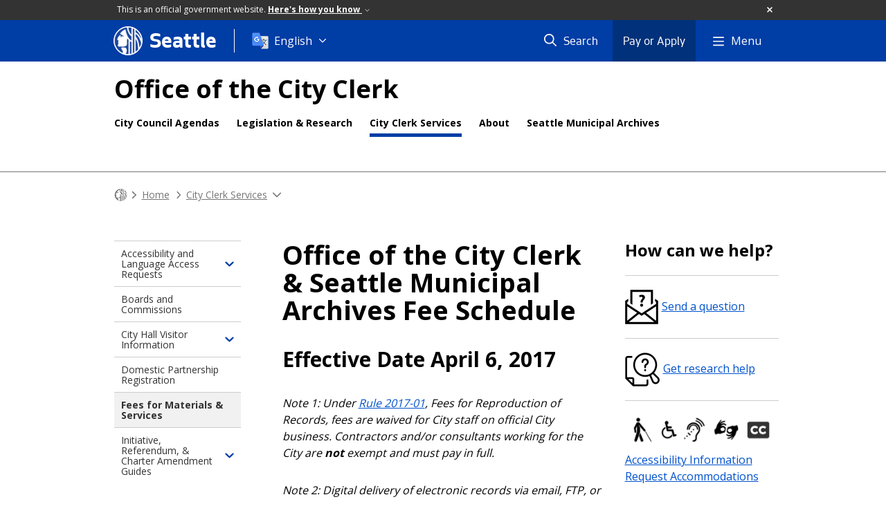

--- FILE ---
content_type: text/html; charset=utf-8
request_url: https://seattle.gov/cityclerk/city-clerk-services/fees-for-materials-and-services
body_size: 50590
content:

<!DOCTYPE html>
<html xmlns="http://www.w3.org/1999/xhtml" lang="en" xml:lang="en" class="GlobalMegaMenu_FF LeftNavVue_FF TopNavVueJS_FF Tabs2021_FF RssCard_FF OfficialBanner_FF GlobalFooterSocialMedia_FF PhotoGallery_FF JWPlayerUrlSigning_FF PE_Prod_FF DisableCoreER_FF useSiteImprove_FF enableFaStylePackage_FF boardCommissionHomeColorBlockAndBanner_FF">
<head>
    <script>
        dataLayer = [{
        }];
        var GlobalMegaMenu_FF = true;
		var LeftNavVue_FF = true;
		var TopNavVueJS_FF = true;
		var Tabs2021_FF = true;
		var RssCard_FF = true;
		var OfficialBanner_FF = true;
		var GlobalFooterSocialMedia_FF = true;
		var PhotoGallery_FF = true;
		var JWPlayerUrlSigning_FF = true;
		var PE_FF = false;
		var PE_QA_FF = false;
		var PE_Prod_FF = true;
		var DisableCoreER_FF = true;
		var useBugHerd_FF = false;
		var useSiteImprove_FF = true;
		var QaBannerOn_FF = false;
		var enableFaStylePackage_FF = true;
		var boardCommissionHomeColorBlockAndBanner_FF = true;
    </script>
    <meta name="viewport" content="width=device-width, initial-scale=1.0">
    <link rel="icon" href="/favicon.ico" type="image/x-icon" sizes="any">
    <link rel="icon" href="/favicon.svg" type="image/svg+xml">
    <link rel="icon" href="/favicon-48.png" sizes="48x48" type="image/png">
<link rel="canonical" href="https://www.seattle.gov/cityclerk/city-clerk-services/fees-for-materials-and-services" />
        <!-- Google Tag Manager -->
        <script>
            (function (w, d, s, l, i) {
                w[l] = w[l] || []; w[l].push({
                    'gtm.start':
                        new Date().getTime(), event: 'gtm.js'
                }); var f = d.getElementsByTagName(s)[0],
                    j = d.createElement(s), dl = l != 'dataLayer' ? '&l=' + l : ''; j.async = true; j.src =
                        'https://www.googletagmanager.com/gtm.js?id=' + i + dl; f.parentNode.insertBefore(j, f);
            })(window, document, 'script', 'dataLayer', 'GTM-PXQBQ2');
        </script>
        <!-- End Google Tag Manager -->
            <title>Office of the City Clerk & Seattle Municipal Archives Fee Schedule - CityClerk | seattle.gov</title>
            <meta name="description" content="List of fees charged by the Office of the City Clerk &amp; Seattle Municipal Archives for materials such as photocopies, audio and video records, certifications of record, and more.
Note: Under Rule 2017-01, Fees for Reproduction of Records, fees are waived for City staff on official City business. 
Contractors and/or consultants working for the City are not exempt and must pay in full." />
            <meta name="keywords" content="" />
            <meta name="robots" content="" />
                <base href="/" />

    <meta charset="utf-8">
    
        <link rel="stylesheet" type="text/css" href="cms_resources/css/bootstrap-3.3.7.min.css"  />
        <link rel="stylesheet" type="text/css" href="cms_resources/css/responsive2015.min.css"  />
        <link rel="stylesheet" type="text/css" href="cms_resources/css/shared2016.min.css"  />
        <script type="text/javascript" src="https://code.jquery.com/jquery-3.4.1.min.js" crossorigin=anonymous integrity=sha256-CSXorXvZcTkaix6Yvo6HppcZGetbYMGWSFlBw8HfCJo=></script>     
        <script type="text/javascript" src="https://www.trumba.com/scripts/spuds.js"></script>
            <script type="text/javascript" src="cms_resources/js/axios.min.js"></script>
            <script type="text/javascript" src="https://cdn.jwplayer.com/libraries/Ctujouh4.js?exp=1769310491565&amp;sig=124be05d68b4828b58f0c69a7b312355"></script>
        


<script>
    var pageXID = 'x3319';
    var topNavXID = 'x2984';
    var languagesListXID = 'x121473';
    var isDepartmentMode = 'True';
    var leftNavTreeXID = 'x3438';
    var tabComponentID = '';
</script>
</head>
<body class="sea102" >
    <!-- Google Tag Manager (noscript) -->
    <noscript>
        <iframe src="//www.googletagmanager.com/ns.html?id=GTM-PXQBQ2"
                height="0" width="0" style="display:none;visibility:hidden"></iframe>
    </noscript>
    <!-- End Google Tag Manager (noscript) -->

    
<!--wrapper start-->




    <header>
        <div id="header">
            
                    <div id="vue-component-globalHeader"></div>
            <nav id="slideMenuNav" aria-label="Slide menu navigation">
                <ul id="seagovMenuMobile" class="list-group slidemenu-right" title="Main Menu" data-departmentname="CityClerk" data-departmenturl="cityclerk">
                    
                    <li class="list-group-item first" id="closeMobileContainer">
                        <button id="mainMenuCloseMobile" aria-label="Close">
                            Close <i class="fa-regular fa-times" title="Close" aria-label="Close"></i>
                        </button>
                    </li>
                    <li id="currentMenuContextWrapper" class="list-group-item">
                        <ul id="currentMenuContext">
                                <li id="backReturn" class="list-group-item seattleHomeMobile" data-menuTarget="Seattle.gov">
                                    <span class='fa-regular fa-chevron-left' title="Back to" aria-label="Back to"></span>
                                    <span id="backReturnText">Main Menu</span><span class="fa-regular fa-chevron-right" title="Back to Main Menu" aria-label="Back to Main Menu"></span>
                                </li>
                                    <li id="activeMobileHeading" class="list-group-item deptHomeMobile"><a href="cityclerk"     >CityClerk</a>
</li>
            <li class="list-group-item navItem hasChildren" data-parenttarget="Home">
                <a href="/cityclerk/agendas-and-legislative-resources"    title="Main Menu Mobile - Home City Council Agendas" >City Council Agendas<span class='fa-regular fa-chevron-right' title='City Council Agendas' aria-label='City Council Agendas Icon'></span></a>

                <ul data-childrentarget="City Council Agendas">
            <li class="list-group-item navItem hasChildren" data-parenttarget="City Council Agendas">
                <a href="/cityclerk/agendas-and-legislative-resources/city-council-agendas"    title="Main Menu Mobile - City Council Agendas Agendas" >Agendas<span class='fa-regular fa-chevron-right' title='Agendas' aria-label='Agendas Icon'></span></a>

                <ul data-childrentarget="Agendas">
        <li class="list-group-item navItem" data-parenttarget="Agendas"><a href="https://seattle.legistar.com/Calendar.aspx"    title="Main Menu Mobile - Agendas Current Agendas" >Current Agendas</a>
</li>
        <li class="list-group-item navItem" data-parenttarget="Agendas"><a href="/cityclerk/agendas-and-legislative-resources/city-council-agendas/public-comment-guide"    title="Main Menu Mobile - Agendas Public Comment Guide" >Public Comment Guide</a>
</li>
        <li class="list-group-item navItem" data-parenttarget="Agendas"><a href="/cityclerk/agendas-and-legislative-resources/city-council-agendas/contact-the-city-council"    title="Main Menu Mobile - Agendas Contact the City Council" >Contact the City Council</a>
</li>
        <li class="list-group-item navItem" data-parenttarget="Agendas"><a href="https://seattle.us12.list-manage.com/subscribe?u=11a79978ca7225050bfabf7ad&amp;id=57a3b46b20"    title="Main Menu Mobile - Agendas Subscribe to Council Agendas" >Subscribe to Council Agendas</a>
</li>
                </ul>
            </li>
            <li class="list-group-item navItem hasChildren" data-parenttarget="City Council Agendas">
                <a href="/cityclerk/agendas-and-legislative-resources/legislative-process"    title="Main Menu Mobile - City Council Agendas Legislative Process" >Legislative Process<span class='fa-regular fa-chevron-right' title='Legislative Process' aria-label='Legislative Process Icon'></span></a>

                <ul data-childrentarget="Legislative Process">
        <li class="list-group-item navItem" data-parenttarget="Legislative Process"><a href="/cityclerk/agendas-and-legislative-resources/legislative-process/how-a-bill-becomes-a-law"    title="Main Menu Mobile - Legislative Process How a Bill Becomes a Law" >How a Bill Becomes a Law</a>
</li>
        <li class="list-group-item navItem" data-parenttarget="Legislative Process"><a href="/cityclerk/agendas-and-legislative-resources/legislative-process/how-to-read-a-bill"    title="Main Menu Mobile - Legislative Process How to Read a Bill" >How to Read a Bill</a>
</li>
        <li class="list-group-item navItem" data-parenttarget="Legislative Process"><a href="/cityclerk/agendas-and-legislative-resources/legislative-process/city-budget-process"    title="Main Menu Mobile - Legislative Process City Budget Process" >City Budget Process</a>
</li>
        <li class="list-group-item navItem" data-parenttarget="Legislative Process"><a href="/cityclerk/agendas-and-legislative-resources/legislative-process/legislative-glossary"    title="Main Menu Mobile - Legislative Process Legislative Glossary" >Legislative Glossary</a>
</li>
                </ul>
            </li>
        <li class="list-group-item navItem" data-parenttarget="City Council Agendas"><a href="/cityclerk/agendas-and-legislative-resources/public-notices"    title="Main Menu Mobile - City Council Agendas Public Notices" >Public Notices</a>
</li>
        <li class="list-group-item navItem" data-parenttarget="City Council Agendas"><a href="/cityclerk/agendas-and-legislative-resources/terms-of-office-for-elected-officials"    title="Main Menu Mobile - City Council Agendas Terms of Office for Elected Officials" >Terms of Office for Elected Officials</a>
</li>
        <li class="list-group-item navItem" data-parenttarget="City Council Agendas"><a href="/cityclerk/agendas-and-legislative-resources/seattles-form-of-government"    title="Main Menu Mobile - City Council Agendas Seattle's Form of Government" >Seattle's Form of Government</a>
</li>
        <li class="list-group-item navItem" data-parenttarget="City Council Agendas"><a href="/cityclerk/agendas-and-legislative-resources/find-your-council-district"    title="Main Menu Mobile - City Council Agendas Find Your Council District" >Find Your Council District</a>
</li>
                </ul>
            </li>
            <li class="list-group-item navItem hasChildren" data-parenttarget="Home">
                <a href="/cityclerk/legislation-and-research"    title="Main Menu Mobile - Home Legislation & Research" >Legislation & Research<span class='fa-regular fa-chevron-right' title='Legislation & Research' aria-label='Legislation & Research Icon'></span></a>

                <ul data-childrentarget="Legislation &amp; Research">
        <li class="list-group-item navItem" data-parenttarget="Legislation &amp; Research"><a href="/cityclerk/legislation-and-research/legislative-research-guide"    title="Main Menu Mobile - Legislation & Research Legislative Research Guide" >Legislative Research Guide</a>
</li>
        <li class="list-group-item navItem" data-parenttarget="Legislation &amp; Research"><a href="/cityclerk/legislation-and-research/research-assistance"    title="Main Menu Mobile - Legislation & Research Research Assistance" >Research Assistance</a>
</li>
        <li class="list-group-item navItem" data-parenttarget="Legislation &amp; Research"><a href="/cityclerk/legislation-and-research/request-public-records"    title="Main Menu Mobile - Legislation & Research Legislative Department Public Records Requests" >Legislative Department Public Records Requests</a>
</li>
            <li class="list-group-item navItem hasChildren" data-parenttarget="Legislation &amp; Research">
                <a href="/cityclerk/legislation-and-research/seattle-municipal-code-and-city-charter"    title="Main Menu Mobile - Legislation & Research Seattle Municipal Code & City Charter" >Seattle Municipal Code & City Charter<span class='fa-regular fa-chevron-right' title='Seattle Municipal Code & City Charter' aria-label='Seattle Municipal Code & City Charter Icon'></span></a>

                <ul data-childrentarget="Seattle Municipal Code &amp; City Charter">
        <li class="list-group-item navItem" data-parenttarget="Seattle Municipal Code &amp; City Charter"><a href="https://library.municode.com/wa/seattle/codes/municipal_code?nodeId=THCHSE"    title="Main Menu Mobile - Seattle Municipal Code & City Charter Seattle City Charter" >Seattle City Charter</a>
</li>
        <li class="list-group-item navItem" data-parenttarget="Seattle Municipal Code &amp; City Charter"><a href="https://www.municode.com/library/wa/seattle/codes/municipal_code"    title="Main Menu Mobile - Seattle Municipal Code & City Charter Seattle Municipal Code" >Seattle Municipal Code</a>
</li>
                </ul>
            </li>
                </ul>
            </li>
            <li class="list-group-item navItem hasChildren" data-parenttarget="Home">
                <a href="/cityclerk/city-clerk-services"    title="Main Menu Mobile - Home City Clerk Services" >City Clerk Services<span class='fa-regular fa-chevron-right' title='City Clerk Services' aria-label='City Clerk Services Icon'></span></a>

                <ul data-childrentarget="City Clerk Services">
            <li class="list-group-item navItem hasChildren" data-parenttarget="City Clerk Services">
                <a href="/cityclerk/city-clerk-services/accessibility-and-language-access-requests"    title="Main Menu Mobile - City Clerk Services Accessibility and Language Access Requests" >Accessibility and Language Access Requests<span class='fa-regular fa-chevron-right' title='Accessibility and Language Access Requests' aria-label='Accessibility and Language Access Requests Icon'></span></a>

                <ul data-childrentarget="Accessibility and Language Access Requests">
        <li class="list-group-item navItem" data-parenttarget="Accessibility and Language Access Requests"><a href="/cityclerk/city-clerk-services/accessibility-and-language-access-requests/how-to-request"    title="Main Menu Mobile - Accessibility and Language Access Requests How to submit a request for an interpreter, translator or disability accommodation" >How to submit a request for an interpreter, translator or disability accommodation</a>
</li>
                </ul>
            </li>
        <li class="list-group-item navItem" data-parenttarget="City Clerk Services"><a href="boards-and-commissions"    title="Main Menu Mobile - City Clerk Services Boards and Commissions" >Boards and Commissions</a>
</li>
            <li class="list-group-item navItem hasChildren" data-parenttarget="City Clerk Services">
                <a href="/cityclerk/city-clerk-services/city-hall-visitor-information"    title="Main Menu Mobile - City Clerk Services City Hall Visitor Information" >City Hall Visitor Information<span class='fa-regular fa-chevron-right' title='City Hall Visitor Information' aria-label='City Hall Visitor Information Icon'></span></a>

                <ul data-childrentarget="City Hall Visitor Information">
        <li class="list-group-item navItem" data-parenttarget="City Hall Visitor Information"><a href="/cityclerk/city-clerk-services/city-hall-visitor-information/city-hall-public-meeting-locations"    title="Main Menu Mobile - City Hall Visitor Information City Hall Public Meeting Locations" >City Hall Public Meeting Locations</a>
</li>
                </ul>
            </li>
        <li class="list-group-item navItem" data-parenttarget="City Clerk Services"><a href="/cityclerk/city-clerk-services/domestic-partnership-registration"    title="Main Menu Mobile - City Clerk Services City of Seattle’s Domestic Partnership Registration Program" >City of Seattle’s Domestic Partnership Registration Program</a>
</li>
        <li class="list-group-item active navItem" data-parenttarget="City Clerk Services"><a href="/cityclerk/city-clerk-services/fees-for-materials-and-services"    title="Main Menu Mobile - City Clerk Services Office of the City Clerk & Seattle Municipal Archives Fee Schedule" >Office of the City Clerk & Seattle Municipal Archives Fee Schedule</a>
</li>
            <li class="list-group-item navItem hasChildren" data-parenttarget="City Clerk Services">
                <a href="/cityclerk/city-clerk-services/initiative-referendum-and-charter-amendment-guides"    title="Main Menu Mobile - City Clerk Services Initiatives, Referenda, & Charter Amendments Guides" >Initiatives, Referenda, & Charter Amendments Guides<span class='fa-regular fa-chevron-right' title='Initiatives, Referenda, & Charter Amendments Guides' aria-label='Initiatives, Referenda, & Charter Amendments Guides Icon'></span></a>

                <ul data-childrentarget="Initiatives, Referenda, &amp; Charter Amendments Guides">
        <li class="list-group-item navItem" data-parenttarget="Initiatives, Referenda, &amp; Charter Amendments Guides"><a href="/cityclerk/city-clerk-services/initiative-referendum-and-charter-amendment-guides/initiative-petition-guide"    title="Main Menu Mobile - Initiatives, Referenda, & Charter Amendments Guides Initiative Petition Guide" >Initiative Petition Guide</a>
</li>
        <li class="list-group-item navItem" data-parenttarget="Initiatives, Referenda, &amp; Charter Amendments Guides"><a href="/cityclerk/city-clerk-services/initiative-referendum-and-charter-amendment-guides/referendum-guide"    title="Main Menu Mobile - Initiatives, Referenda, & Charter Amendments Guides Guide for Referendum Process" >Guide for Referendum Process</a>
</li>
        <li class="list-group-item navItem" data-parenttarget="Initiatives, Referenda, &amp; Charter Amendments Guides"><a href="/cityclerk/city-clerk-services/initiative-referendum-and-charter-amendment-guides/city-charter-amendment-petition-guide"    title="Main Menu Mobile - Initiatives, Referenda, & Charter Amendments Guides City Charter Amendment Petition Guide" >City Charter Amendment Petition Guide</a>
</li>
                </ul>
            </li>
                </ul>
            </li>
            <li class="list-group-item navItem hasChildren" data-parenttarget="Home">
                <a href="/cityclerk/about"    title="Main Menu Mobile - Home About the Office of the City Clerk" >About the Office of the City Clerk<span class='fa-regular fa-chevron-right' title='About the Office of the City Clerk' aria-label='About the Office of the City Clerk Icon'></span></a>

                <ul data-childrentarget="About the Office of the City Clerk">
        <li class="list-group-item navItem" data-parenttarget="About the Office of the City Clerk"><a href="/cityclerk/about/contact-the-office-of-city-clerk"    title="Main Menu Mobile - About the Office of the City Clerk Contact the City Clerk" >Contact the City Clerk</a>
</li>
        <li class="list-group-item navItem" data-parenttarget="About the Office of the City Clerk"><a href="/cityclerk/about/historical-perspective"    title="Main Menu Mobile - About the Office of the City Clerk Historical Perspective of the Office of the City Clerk" >Historical Perspective of the Office of the City Clerk</a>
</li>
        <li class="list-group-item navItem" data-parenttarget="About the Office of the City Clerk"><a href="/cityclerk/about/vision-mission-and-values"    title="Main Menu Mobile - About the Office of the City Clerk Vision, Mission, and Values" >Vision, Mission, and Values</a>
</li>
                </ul>
            </li>
        <li class="list-group-item navItem" data-parenttarget="Home"><a href="/cityclerk/council-vacancy"    title="Main Menu Mobile - Home Council Vacancy" >Council Vacancy</a>
</li>
                                    <li class="seagovHeaderLinksMobile list-group-item navItem" data-parenttarget="Seattle.gov"><a href="/elected-officials"    title="Main Menu Mobile - Seattle.gov Elected Officials" >Elected Officials</a>
</li>
        <li class="seagovHeaderLinksMobile list-group-item navItem" data-parenttarget="Seattle.gov"><a href="/departments"    title="Main Menu Mobile - Seattle.gov Departments" >Departments</a>
</li>
        <li class="seagovHeaderLinksMobile list-group-item navItem" data-parenttarget="Seattle.gov"><a href="https://news.seattle.gov"    title="Main Menu Mobile - Seattle.gov News.Seattle.Gov" >News.Seattle.Gov</a>
</li>
        <li class="seagovHeaderLinksMobile list-group-item navItem" data-parenttarget="Seattle.gov"><a href="/event-calendar"    title="Main Menu Mobile - Seattle.gov Events" >Events</a>
</li>
                        </ul>
                    </li>
                </ul>
            </nav>
        </div>      <!-- SEATTLE.GOV HEADER ENDS -->
    </header>

    








            <div id="content">
                


<div class=" department DepartmentDetail" id="x3319">

    <div class="titleTopNavBreadcrumbWrapper fullWidthBreadCrumbs">
        <div class="container" role="region" aria-label="Top navigation page title">





    <aside role="complementary" aria-label="Department header section">
        <nav aria-label="Department title and links">
                <div id="deptTitle" class="deptName nonExec">
                    <a href="cityclerk"  class="active"   >Office of the City Clerk</a>

                </div>


        </nav>
    </aside>


            
        <nav id="deptTopNav" class="top-nav" data-id="x2984" aria-label="Department top links">
            <ul class="top-nav__list">
                        <li class="top-nav__item">
                                <a href="cityclerk/agendas-and-legislative-resources" class="top-nav__link" aria-label="City Council Agendas menu, Learn about how the legislative process works in the City of Seattle, and follow the work of the City Council and its committees by signing up for agendas or other notifications, and attending or watching Council meetings." >City Council Agendas</a>

                        </li>
                        <li class="top-nav__item">
                                <a href="cityclerk/legislation-and-research" class="top-nav__link" aria-label="Legislation &amp; Research menu, The Office of the City Clerk keeps the records of the City Council and makes them available to the public. We also receive and maintain many different types of documents that must, by law or as a result of legislation, be filed with us. The databases contain full text or scanned copies of many of these documents, and descriptions of others along with information about how to get copies." >Legislation &amp; Research</a>

                        </li>
                        <li class="top-nav__item">
                                <a href="cityclerk/city-clerk-services" class="top-nav__link activePage" aria-label="City Clerk Services menu, Do you have questions? The Office of the City Clerk provides a wide variety of services and resources. We can help you register a domestic partnership, find and request City documents, learn how Seattle government works and how you can have a say in it.ServicesAsk us about researching Seattle legislationRegister or Learn About Domestic PartnershipsRequest Public RecordsFind out the costs of materials and services at the Office of the City Clerk and Municipal Archives" >City Clerk Services</a>

                        </li>
                        <li class="top-nav__item">
                                <a href="cityclerk/about" class="top-nav__link" aria-label="About menu, Central to open government, the Office of the City Clerk works in partnership with City agencies and stakeholders, advancing principles of inclusive access, to ensure transparency and accessibility.Learn more about the Office of the City Clerk:    Meet the City Clerk    Learn about our Vision, Mission, and Goals    Review our Frequently Asked Questions (FAQs)    Contact Us" >About</a>

                        </li>
                        <li class="top-nav__item">
                                <a href="cityarchives" class="top-nav__link" aria-label="Seattle Municipal Archives menu, Seattle Municipal Archives has links to archives databases, guides, and other valuable resources. " >Seattle Municipal Archives</a>

                        </li>
            </ul>
        </nav>
        </div>




<nav aria-label="Department breadcrumb">
    <div id="breadCrumbWrapper" class="">
        <div id="dept-breadCrumbs" class="container">
<a class="seaGovHome" aria-label="Seattle.gov Home" href="/">
                    <svg viewBox="296 386 20 20" alt="Seattle.gov logo">
                        <path class="stroke" d="M306.018 386.225c-5.397.005-9.77 4.384-9.765 9.782.005 5.397 4.384 9.77 9.782 9.765 5.395-.004 9.766-4.379 9.766-9.773-.003-5.401-4.383-9.776-9.783-9.774"/>
                        <path class="fill" d="M303.116 405.39c-.314-.093-.618-.222-.902-.386 0 0 .128.17.301-.119.151-.253-.047-.997-.231-1.349-.139-.253-.546-.62-.658-1.01-.099-.342-.074-.607-.223-.868-.215-.384-.503-.782.235-.845 1.017-.086 2.1-.097 2.639.12.405.163.448.663.523.972.09.365.303 1.25.014 2.139s-.605.858-.74 1.346c-.011.048.008.097.046.127.04.041.087.075.139.1l-1.143-.227zm6.259-18.574l-.211-.075-.188-.061-.231-.069-.226-.063v4.737s-.934-.277-1.762-1.716c-.682-1.179-.586-3.217-.586-3.345h-.277l-.266.007-.26.014-.174.013-.297.069c.07 1.701.304 3.121 1.03 4.249 1.122 1.74 2.586 2.065 2.586 2.065v3.405c-1.304-.806-3.27-2.171-4.262-7.551-.133-.718-.631-.717-1.067-.556-1.365.528-2.465 2.102-3.046 2.603-.104.09-.214.139-.252.237-.039.099.099.235.175.294s.176.053.368.118c.32.11.622.453.854.63.232.178.757.486 1.067.532.148.06.139.105.139.197 0 .091-.098.157-.252.176-.153.02-.659-.02-.932.04-.272.06-.368.236-.465.374-.098.138-.128.365-.233.453-.058.044-.138.044-.194 0-.059-.039-.077-.099-.059-.217.018-.118.039-.217.059-.315.021-.157.015-.317-.02-.472-.049-.15-.135-.286-.252-.393-.171-.139-.382-.247-.602-.04-.11.104-.912 1.464-1.183 1.944-.177.308-.32.634-.428.972-.026.146.009.297.097.417.116.119.266.202.428.236.184.038.312-.017.466.02s.073.204.015.322c-.058.118-.182.117-.248.209-.121.171.021.26.076.35.069.115.014.188-.076.378-.139.302.039.519.123.694.085.176.048.569-.07.825-.069.153-.126.312-.17.475-.12.417.335.96.66 1.122.448.225 2.212.039 3.454-.04 1.241-.079 1.727-.556 2.017-1.023s.233-1.043.233-1.202c-.01-.187-.035-.373-.078-.555-.236-1.085.203-2.5.348-2.682.04-.038.103-.037.142.003.005.005.009.011.013.017.253.423.574.801.949 1.121 0 1.043-.011 9.342-.012 10.007.055.006.111.006.166 0 .065 0 .151-.007.239-.014s.171-.013.254-.021c.11-.012.213-.021.292-.032.074-.005.148-.016.222-.03v-.063-8.954c.556.386 1.008.669 1.008.669l.037.024v8.107l.158-.043.208-.061.161-.052.176-.059.179-.063.217-.084v-18.186l-.237-.088zm6.415 8.75c-.326-.942-.78-1.835-1.349-2.654-1.157-1.686-2.46-2.375-2.46-2.375v-2.279l-.172-.131-.162-.117-.222-.151-.24-.155-.202-.124-.168-.096v17.029l.17-.102.2-.119.278-.182.307-.215.19-.139.01-7.361s.677.709 1.073 2.265c.28 1.156.435 2.339.46 3.528v.084c.128-.145.247-.297.357-.455.086-.117.179-.244.262-.365.12-.168.229-.342.329-.521 0 0 .127-1.667-.748-3.832-.737-1.864-1.723-2.689-1.723-2.689v-2.172l.039.017c.661.341 1.557 1.414 2.095 2.386.629 1.16 1.08 2.406 1.339 3.7.015.046.025.092.033.139 0 .013.129-.556.139-.589.028-.129.078-.424.095-.566.029-.26.059-.527.072-.75.018-.293.015-.51.017-.529 0-.1-.019-.478-.02-.482v.002z"/>
                    </svg>
                </a><span class="fas fa-chevron-right" title="breadcrumb divider" aria-label="Breadcrumb divider"></span><a href="cityclerk"     >Home</a>
<span class="fas fa-chevron-right" title="breadcrumb divider" aria-label="Breadcrumb divider"></span><a href="cityclerk/city-clerk-services"    title="City Clerk Services" >City Clerk Services</a>
<span class="fas fa-chevron-down" title="breadcrumb end" aria-label="Breadcrumb divider"></span>
        </div>

    </div>
</nav>

    </div>
        <div class="container">


            <div id="leftMainRight" class="row threeColRow">
                <div class="col-md-12 col-xs-12">
                    <div class="row borderBottomNone">
                        
                        <div class="col-md-9 col-md-push-3">
                            
                            

                            <div id="mainColContent" class="row">
                                

                                <main>
                                    <div class="col-md-8" id="mainColMain">
                                        

                                        


        <div>
            <h1 class="pageTitle">Office of the City Clerk & Seattle Municipal Archives Fee Schedule
</h1>
                    <h2 class="pageSubTitle">Effective Date April 6, 2017</h2>

    </div>

		<div  class="span">
			<p><em>Note 1: Under <a href="https://clerk.seattle.gov/search/clerk-files/320252" target="_blank" rel="noopener">Rule 2017-01</a>, Fees for Reproduction of Records, fees are waived for City staff on official City business. Contractors and/or consultants working for the City are <strong>not</strong> exempt and must pay in full.</em></p>
<p><em>Note 2: Digital delivery of electronic records via email, FTP, or our website(s) is free of charge. We offer USB drives for $8.</em></p>
<p><em>Note 3: Find the fee schedule for Public Records Requests at the <a href="/public-records/public-records-fee-schedule">City Public Disclosure Request Process website</a>.</em></p>
<p>View fees for:</p>
<div class="row">
<div class="col-md-5 col-md-offset-1"><a href="/cityclerk/city-clerk-services/fees-for-materials-and-services#APaper">A. Paper Records</a><br /><br /><a href="/cityclerk/city-clerk-services/fees-for-materials-and-services#BMicrofiche">B. Microfiche Records</a><br /><br /><a href="/cityclerk/city-clerk-services/fees-for-materials-and-services#CPhoto">C. Photograph Records</a><br /><br /><a href="/cityclerk/city-clerk-services/fees-for-materials-and-services#DVideo">D. Video Records of Council meetings and public hearings</a><br /><br /><a href="/cityclerk/city-clerk-services/fees-for-materials-and-services#EAudio">E. Audio Recordings of Council meetings and hearings</a></div>
<div class="col-md-5"><a href="/cityclerk/city-clerk-services/fees-for-materials-and-services#FDomesticPartnership">F. Domestic Partnership</a><br /><br /><a href="/cityclerk/city-clerk-services/fees-for-materials-and-services#GCertification">G. Certification of record</a><br /><br /><a href="/cityclerk/city-clerk-services/fees-for-materials-and-services#HPostage">H. Postage, shipping</a><br /><br /><a href="/cityclerk/city-clerk-services/fees-for-materials-and-services#IReturnedChecks">I. Returned checks</a><br /><br /><a href="/cityclerk/city-clerk-services/fees-for-materials-and-services#JMaterials">J. Materials</a></div>
</div>
<div class="row" id="APaper">
<div class="col-md-9 h2"><strong>A. Paper Records</strong></div>
<div class="col-md-3 text-right"><a href="/cityclerk/city-clerk-services/fees-for-materials-and-services"><small>top of page</small></a></div>
</div>
<p>(no fee for fewer than 10 pages)</p>
<dl>
<dt>Photocopies of paper records</dt>
<dd>$0.15 per page/side</dd>
<dt>Scanned PDFs of paper records</dt>
<dd>$0.15 per page/side</dd>
<dt>Digital delivery of existing electronic record or scan</dt>
<dd>no fee</dd>
</dl>
<div class="row" id="BMicrofiche">
<div class="col-md-9 h2"><strong>B. Microfiche Records</strong></div>
<div class="col-md-3 text-right"><a href="/cityclerk/city-clerk-services/fees-for-materials-and-services"><small>top of page</small></a></div>
</div>
<p>(no fee for fewer than 25 pages)</p>
<dl>
<dt>Scanned PDFs created by customers</dt>
<dd>no fee<br /><br />(USB drives are available for $ 8.00 per section J Materials of this Rule below)</dd>
<dt>Scanned PDFs created by City Clerk Staff</dt>
<dd>$ 0.15 per page/side</dd>
<dt>Paper copies</dt>
<dd>$ 0.15 per page/side</dd>
<dt>Digital delivery of existing electronic records or scan</dt>
<dd>no fee</dd>
</dl>
<div class="row" id="CPhoto">
<div class="col-md-9 h2"><strong>C. Photograph Records</strong></div>
<div class="col-md-3 text-right"><a href="/cityclerk/city-clerk-services/fees-for-materials-and-services"><small>top of page</small></a></div>
</div>
<dl>
<dt>High resolution image file (TIFF) of photographic print, negative, or slide</dt>
<dd>$ 8.00 per scan</dd>
<dt>Digital reproduction of fragile or oversize documents, photographs, maps, or drawings</dt>
<dd>$20.00 plus vendor costs, if applicable</dd>
<dt>Digital delivery of existing image file</dt>
<dd>no fee</dd>
</dl>
<div class="row" id="DVideo">
<div class="col-md-9 h2"><strong>D. Video Records of Council meetings and public hearings</strong></div>
<div class="col-md-3 text-right"><a href="/cityclerk/city-clerk-services/fees-for-materials-and-services"><small>top of page</small></a></div>
</div>
<dl>
<dt>Analog to digital</dt>
<dd>$10.00</dd>
<dt>Digital delivery of existing file</dt>
<dd>no fee</dd>
</dl>
<div class="row" id="EAudio">
<div class="col-md-9 h2"><strong>E. Audio Recordings of Council meetings and hearings</strong></div>
<div class="col-md-3 text-right"><a href="/cityclerk/city-clerk-services/fees-for-materials-and-services"><small>top of page</small></a></div>
</div>
<dl>
<dt>Analog to digital</dt>
<dd>$10.00 per event recorded</dd>
<dt>Digital delivery of existing file</dt>
<dd>no fee</dd>
</dl>
<div class="row" id="FDomesticPartnership">
<div class="col-md-9 h2"><strong>F. Domestic Partnership</strong></div>
<div class="col-md-3 text-right"><a href="/cityclerk/city-clerk-services/fees-for-materials-and-services"><small>top of page</small></a></div>
</div>
<dl>
<dt>Domestic Partnership Registration</dt>
<dd>$25.00</dd>
<dt>Replacement certificate</dt>
<dd>$10.00</dd>
</dl>
<div class="row" id="GCertification">
<div class="col-md-9 h2"><strong>G. Certification of record</strong></div>
<div class="col-md-3 text-right"><a href="/cityclerk/city-clerk-services/fees-for-materials-and-services"><small>top of page</small></a></div>
</div>
<dl>
<dt>Certification of record</dt>
<dd>$1.00 per document</dd>
</dl>
<div class="row" id="HPostage">
<div class="col-md-9 h2"><strong>H. Postage, shipping</strong></div>
<div class="col-md-3 text-right"><a href="/cityclerk/city-clerk-services/fees-for-materials-and-services"><small>top of page</small></a></div>
</div>
<dl>
<dt>under $5</dt>
<dd>no fee</dd>
<dt>$5 and over</dt>
<dd>actual cost to City</dd>
</dl>
<div class="row" id="IReturnedChecks">
<div class="col-md-9 h2"><strong>I. Returned Checks</strong></div>
<div class="col-md-3 text-right"><a href="/cityclerk/city-clerk-services/fees-for-materials-and-services"><small>top of page</small></a></div>
</div>
<dl>
<dt>Returned Checks</dt>
<dd>$20.00</dd>
</dl>
<div class="row" id="JMaterials">
<div class="col-md-9 h2"><strong>J. Materials</strong></div>
<div class="col-md-3 text-right"><a href="/cityclerk/city-clerk-services/fees-for-materials-and-services"><small>top of page</small></a></div>
</div>
<dl>
<dt>USB drives</dt>
<dd>$ 8.00 each</dd>
</dl>
		</div>



                                    </div>
                                </main>
                                

        <aside role="complementary" aria-labelledby="rightCol">
            <div id="rightCol" class="col-md-4">
                            <div class="padTop SidebarXHTMLCopyComponent ">

<h2>How can we help?</h2>

		<div  class="span">
			<hr />
<p><a href="mailto:cityclerk@seattle.gov"><img alt="Question Email" height="50" src="images/Clerk/UnknownEmailyKidAfromtheNounProject_50x50.png" style="vertical-align: middle; margin-left: 0px; margin-right: 5px;" width="48" />Send a question</a></p>
<hr />
<p><a href="/cityclerk/legislation-and-research/research-assistance"><img alt="search questions" height="49" src="images/Clerk/questionsbyGregorCresnarfromtheNounProject50x50.png" style="vertical-align: middle; margin-left: 0px; margin-right: 5px;" width="50" />Get research help</a></p>
<hr />
<p><a href="/cityclerk/city-clerk-services/accessibility-and-language-access-requests"><img alt="Accommodations for vision, hearing, mobility, and language" height="50" src="images/Clerk/accommodations_260x50.png" width="260" /></a></p>
<p><a href="/cityclerk/city-clerk-services/accessibility-and-language-access-requests">Accessibility Information<br />Request Accommodations</a></p>
<p></p>
<hr />
		</div>




                            </div>

            </div>
        </aside>
                            </div>
                        </div>
                        

    <aside role="complementary" aria-labelledby="leftCol">
        <div id="leftCol" class="col-md-3 col-md-pull-9">

    <nav aria-label="Primary Leftside Navigation">
        <div id="vue-component-left-nav" class="hidden-xs"></div>
    </nav>
                <span aria-hidden="true" style="display:none">No left sidebar</span>

        </div>
    </aside>
                    </div>
                </div>
            </div>
        </div>




    <div role="contentinfo" aria-label="Department footer">
        <nav id="deptFootLinksWrapperShort" role="navigation" aria-label="Department footer links">
            <div class="container">
                <ul class='footerLinkList'>
    <li><a href="cityclerk/about"     aria-label=".About Us link">.About Us</a>
</li>
    <li><a href="https://seattle.gov/council"     aria-label="Council link">Council</a>
</li>
    <li><a href="//www.seattle.gov/mayor"     aria-label="Office of the Mayor link">Office of the Mayor</a>
</li>
</ul>

            </div>
        </nav>
                <div class="seafooter18Wrapper department">
            <div class="container" id="seafooter18">
                <div class="row borderBottomNone">
                    <div class="col-xs-12 col-sm-12 col-md-6 col-lg-6 footerContainer" id="seaFooter18Col1">
                        <h2 translate="no">City Clerk</h2>
                        <div class="ContactComponent">
                            <div class="contactText">
                                <div class="contactAddress">
                                    <p>
                                        <span class="directorName" translate="no">Scheereen Dedman, City Clerk</span>
<br />
<span class="address">Address:</span>
<a href="https://www.google.com/maps/place/600 4th Ave, 3rd Floor, Seattle, WA, 98104" target="_blank">600 4th Ave, 3rd Floor, Seattle, WA, 98104</a>
<br />
<span class="address">Mailing Address:</span>
PO Box 94728, Seattle, WA, 98124-4728<br />
<span class="phone">Phone:</span>  <a href="tel: +1 (206) 684-8344" class="phoneNumber">(206) 684-8344</a><br />
<span class="email">Email:</span>  <a href="mailto:CityClerk@seattle.gov">CityClerk@seattle.gov</a>
<br />

                                    </p>
                                </div>
                            </div>
                        </div>
                        
                        <section>
                            
                        </section>

                        
                    </div>
                    <div class="col-xs-6 col-sm-6 col-md-3 col-lg-3 footerContainer" id="seaFooter18Col2">
                        <h2>Citywide Information </h2>
                        <ul>
                            <li><a href="elected-officials" target="_blank"    >Elected Officials</a>
</li>
                            <li><a href="https://data.seattle.gov/" target="_blank"    >Open Data Portal</a>
</li>
                            <li><a href="public-records" target="_blank"    >Public Records</a>
</li>
                            <li><a href="holidays-and-closures"     >City Holidays and Closures</a>
</li>
                        </ul>
                        <ul id="seaFooter20-col2Links">
                                <li id="seaFooter20-col2Link0">
                                    <i class="fas fa-newspaper"></i>
                                    <a href="//news.seattle.gov" target="_blank"    >City News Feed</a>

                                </li>
                                <li id="seaFooter20-col2Link1">
                                    <i class="fas fa-calendar-alt"></i>
                                    <a href="event-calendar" target="_blank"    >City Event Calendar</a>

                                </li>
                                <li id="seaFooter20-col2Link2">
                                    <i class="fas fa-envelope-open-text"></i>
                                    <a href="https://public.govdelivery.com/accounts/WASEATTLE/subscriber/topics?qsp=CODE_RED" target="_blank"    >All City Newsletters</a>

                                </li>
                                <li id="seaFooter20-col2Link3">
                                    <i class="fas fa-address-card"></i>
                                    <a href="departments"     >View the Departments & Agencies List</a>

                                </li>
                                <li id="seaFooter20-col2Link4">
                                    <i class="fas fa-users"></i>
                                    <a href="boards-and-commissions"     >Boards & Commissions</a>

                                </li>

                        </ul>
                    </div>
                    <div class="col-xs-6 col-sm-6 col-md-3 col-lg-3 footerContainer" id="seaFooter18Col3">
        


    <div class="" id="top-request-wrapper_x100957_footer" data-attr="department-compList">
        <h3 class="tileTitle">
            Top Requests
        </h3>
        <div id="request-lists_x100957_footer">
            <ol>
                        <li><a href="https://myutilities.seattle.gov/eportal/#/" target="_blank"    >Pay your utility bill</a>
</li>
                        <li><a href="https://www.governmentjobs.com/careers/seattle" target="_blank"    >City Jobs</a>
</li>
                        <li><a href="animal-shelter/find-an-animal/adopt"     >Adopt a pet</a>
</li>
                        <li><a href="https://www.seattle.gov/sdci/permits"     >Get building permits</a>
</li>
            </ol>
        </div>
    </div>
     
                    </div>
                    <div class="col-xs-12 col-sm-12 col-md-12 col-lg-12 departmentExcerpt">

                        <p>The Office of the City Clerk maintains the City&#39;s official records, provides support for the City Council, and manages the City&#39;s historical records through the Seattle Municipal Archives. The Clerk&#39;s Office provides information services to the public and to City staff.</p>
                    </div>
                                        <div class="col-xs-12 col-sm-12 col-md-12 col-lg-12 departmentDisclaimer">
                        <div class="deptFooterCopy">
                            <style><!--
  #deptFootLinksWrapperShort.aboutNav ul li {
    padding-bottom: 19px !important;
  }
  #deptFootLinksWrapperShort.aboutNav ul li:first-child {
    display: none;
  }
  /* #deptFootLinksWrapperShort.aboutNav ul li:nth-child(2) {
        margin-left: -10px !important;
      } */
--></style>
<!-- <p style="text-align: center; margin-top: 12px;">
  <strong>The Office of the City Clerk is open Monday - Friday, 8 a.m. to 5 p.m. (except on City-observed&nbsp;<a href="//www.seattle.gov/personnel/services/holidays.asp" style="text-decoration: underline;">holidays</a>)</strong>
</p> -->
<p></p>
                        </div>
                    </div>

                </div>
            </div>
        </div>
    </div>



</div>


            </div>

<footer aria-label="Global city links">
    
        <div class="clearfix"></div>
        <div class="footerBottom18Wrapper">
            <div class="container" id="footerBottom18">
                <div class="row borderBottomNone">
                    <div class="col-xs-12 col-sm-12 col-md-12 col-lg-12 footerContainer copyRight">
                        <div class="cosLogo"></div>               
                    </div>
                    <div class="col-xs-12 col-sm-12 col-md-12 col-lg-12 footerContainer subLinks">
                        <h2 class="hidden">Policies</h2>
                            <span class="link">
                                <a href="about-our-digital-properties"     >About Our Digital Properties</a>

                            </span>
                            <span class="link">
                                <a href="tech/data-privacy/privacy-statement"     >Privacy Policy</a>

                            </span>
                            <span class="link">
                                <a href="americans-with-disabilities-act"     >Title II: Americans with Disabilities Act</a>

                            </span>
                            <span class="link">
                                <a href="civilrights/laws-we-enforce/title-vi-civil-rights-act"     >Title VI: Civil Rights Act</a>

                            </span>
                            <span class="link">
                                <a href="//www.seattle.gov/sitemap"     >Sitemap</a>

                            </span>
                    </div>
                </div>
            </div>
        </div>
</footer>


    
        <link rel="stylesheet" type="text/css" href="cms_resources/css/jquery-ui-1.13.1.min.css" />
        <link rel="stylesheet" type="text/css" href="https://cdnjs.cloudflare.com/ajax/libs/ekko-lightbox/5.3.0/ekko-lightbox.css" crossorigin=anonymous integrity=sha512-Velp0ebMKjcd9RiCoaHhLXkR1sFoCCWXNp6w4zj1hfMifYB5441C+sKeBl/T/Ka6NjBiRfBBQRaQq65ekYz3UQ==  />
        <link rel="stylesheet" type="text/css" href="cms_resources/css/anda.css" media=all />
        <link rel="stylesheet" type="text/css" href="https://fonts.googleapis.com/css?family=Open+Sans:400,700,800,600,300" media=all />
        <link rel="stylesheet" type="text/css" href="cms_resources/js/sea_swipe/sea_swipe.min.css?v=8" />
            <link rel="stylesheet" type="text/css" href="cms_resources/vue/components/css/leftNavComponent.css" />
            <link rel="stylesheet" type="text/css" href="cms_resources/vue/components/css/globalHeader.css" />
            <link rel="stylesheet" type="text/css" href="cms_resources/vue/components/css/megaMenu.css?v=3" />
    <link rel="shortcut icon" href="/images/2015_IMG/logoHome.png" />
                <link rel="stylesheet" type="text/css" href="prebuilt/css/departments/clerk/styles.css" />

    
        <script type="text/javascript" src="https://code.jquery.com/ui/1.13.1/jquery-ui.min.js"></script>
        <script type="text/javascript" src="cms_resources/js/bootstrap-3.3.7.min.js"></script>
        <script type="text/javascript" src="cms_resources/js/jquery.localScroll.min.js"></script>
        <script defer type="text/javascript" src="cms_resources/js/Subsetter/fontawesome.min.js"></script>
        <script defer type="text/javascript" src="cms_resources/js/Subsetter/solid.min.js"></script>
        <script defer type="text/javascript" src="cms_resources/js/Subsetter/regular.min.js"></script>
        <script defer type="text/javascript" src="cms_resources/js/Subsetter/light.min.js"></script>
        <script defer type="text/javascript" src="cms_resources/js/Subsetter/brands.min.js"></script>
        <script type="text/javascript" src="cms_resources/js/application_bootstrap.min_shared2016.min_script2015_082516.min.js"></script>
        <script async defer type="text/javascript" src="https://platform.twitter.com/widgets.js"></script>
        <script type="text/javascript" src="cms_resources/js/jquery.easy-autocomplete.min.js"></script>
        <script type="text/javascript" src="cms_resources/js/SearchResults.min.js"></script>
        <script type="text/javascript" src="cms_resources/js/slick.min.js"></script>
        <script type="text/javascript" src="cms_resources/js/jquery.galleryview-1.1.min_jquery.timers-1.2.min.js"></script>
        <script type="text/javascript" src="https://cdnjs.cloudflare.com/ajax/libs/ekko-lightbox/5.3.0/ekko-lightbox.min.js" crossorigin=anonymous integrity=sha512-Y2IiVZeaBwXG1wSV7f13plqlmFOx8MdjuHyYFVoYzhyRr3nH/NMDjTBSswijzADdNzMyWNetbLMfOpIPl6Cv9g==></script>
        <script type="text/javascript" src="https://cdnjs.cloudflare.com/ajax/libs/jquery.isotope/2.2.0/isotope.pkgd.min.js"  ></script>
        <script type="text/javascript" src="cms_resources/js/sea_swipe/sea_swipe.min.js?v=8"></script>
        <script type="text/javascript" src="cms_resources/js/jquery.highlight.js"></script>
        <script type="text/javascript" src="https://cdnjs.cloudflare.com/ajax/libs/parallax.js/1.5.0/parallax.min.js"></script>
        <script type="text/javascript" src="cms_resources/js/jquery.scrollTo.min.js"></script>
        <script type="text/javascript" src="cms_resources/js/translate-vue_gt.js"></script>
        <script type="text/javascript" src="cms_resources/js/packery-mode.pkgd.min.js"></script>
            <script type="text/javascript" src="cms_resources/js/siteimprove_analytics.js"></script>
            <script type="text/javascript" src="cms_resources/vue/components/js/chunk-vendors.js?v=3"></script>
            <script type="text/javascript" src="cms_resources/vue/components/js/app.js"></script>
            <script type="text/javascript" src="cms_resources/vue/components/js/leftNavComponent.js"></script>
            <script type="text/javascript" src="cms_resources/vue/components/js/globalHeader.js"></script>   
            <script type="text/javascript" src="cms_resources/vue/components/js/megaMenu.js?v=3"></script>

    

    <!--[if lt IE 9]>
        <script type="text/javascript" src="/prebuilt/js/html5.js"></script>
        <script type="text/javascript" src="/prebuilt/js/respond.min.js"></script>
    <![endif]-->


    <script>
        dataLayer.push({'audience': 'living'});
    </script>
</body>
</html>





--- FILE ---
content_type: text/css
request_url: https://seattle.gov/cms_resources/js/sea_swipe/sea_swipe.min.css?v=8
body_size: 4961
content:
/* sea_swipe */
/* Styles for mobile card containers */
/* Dead browsers are intentionally ignored. */
/* BOF Overrides for previous isotope swipe implementation */
.tileCounter { display: none; }

/* EOF Overrides for previous isotope swipe implementation */
/* Everything is mobile only */
@media (max-width: 767px) { /* All Cards */
  /*_______________________________________________*/
  .mobile__swipe, .mobile__twoCol { /* Resets */ }
  .mobile__swipe .container, .mobile__twoCol .container { width: 100%; }
  .mobile__swipe .row:before, .mobile__twoCol .row:before { display: none; }
  .mobile__swipe .card, .mobile__swipe .feedcard, .mobile__twoCol .card, .mobile__twoCol .feedcard { margin: 0; }
  .mobile__swipe h2, .mobile__twoCol h2 { margin-left: 0px; }
  .mobile__swipe h2:not(.visible-xs), .mobile__twoCol h2:not(.visible-xs) { display: none; visibility: hidden; }
  /* Swipeable */
  /*_______________________________________________*/
  .mobile__swipe { overflow: hidden; padding: 0px !important; display: block !important; width: 100vw !important; min-width: 100vw !important; }
  .mobile__swipe .mobile__swipeInner { display: flex; align-items: flex-start; flex-flow: nowrap !important; overflow-x: scroll; overflow-y: hidden; -ms-scroll-snap-type: x mandatory; scroll-snap-type: x mandatory; scroll-behavior: smooth; scroll-padding: 0 0 0 10px; padding: 0 0 0 0; margin: 0 -10px; width: 100vw !important; position: relative !important; grid-gap: 0px !important; grid-template-columns: 1fr !important; -ms-overflow-style: none; /* IE and Edge */ scrollbar-width: none; /* Firefox */ }
  .mobile__swipe .mobile__swipeInner.dragOn { -ms-scroll-snap-type: none; scroll-snap-type: none; }
  .mobile__swipe .mobile__swipeInner:after { content: ''; display: block; background: transparent; min-height: 100px; min-width: 160px; }
  .mobile__swipe .mobile__swipeInner::-webkit-scrollbar { /* Chrome, Safari and Opera */ display: none; }
  .mobile__swipe .card, .mobile__swipe .feedcard, .mobile__swipe .miniCarousel { scroll-snap-align: start; margin-left: 10px !important; margin-right: 0px !important; }
  .mobile__swipe .positionMeta { text-align: center; padding: 5px 10px 10px; }
  .mobile__swipe.DarkGrayCardContainer .positionMeta { color: #fff; }
  /* 2Col */
  /*_______________________________________________*/
  .mobile__twoCol .row { display: grid; grid-template-columns: 50% 50% !important; margin: 0; justify-items: center; }
  .mobile__twoCol .card { width: 100%; max-width: 100%; justify-self: center; }
  .mobile__twoCol .iconTitle, .mobile__twoCol .topTitle { display: flex; justify-content: center; }
  .mobile__twoCol .iconTitle svg.largeicon, .mobile__twoCol .iconTitle svg.newIcon { margin-left: 0 !important; display: inline-flex !important; /* margin-right: 71px; */ }
  /* Card Specific */
  /*_______________________________________________*/
  .mobile__swipe .cardwithcategory .dropdown-backdrop { display: none; }
  .mobile__swipe .cardwithcategory .dropdown-menu { position: relative; }
  .mobile__twoCol { /* BOF ZOOMING ISSUES */ /* EOF ZOOMING ISSUES */ }
  .mobile__twoCol .cardContainerBodyCopy { grid-column: 1/-1; }
  .mobile__twoCol .card { /* Homepage Top Requests*/ /* Homepage Elected Officials Cards */ /* Homepage Stats Cards */ }
  .mobile__twoCol .card.cardwithlargeicon { padding: 10px 0px !important; }
  .mobile__twoCol .card.cardwithlargeicon svg { max-width: 40vw !important; max-height: 40vw !important; }
  .mobile__twoCol .card.cardwiththumbnail { height: 100% !important; }
  .mobile__twoCol .card.cardwiththumbnail img { /* Prevent Egg Shape at higher zooms */ max-width: 40vw !important; max-height: 40vw !important; }
  .mobile__twoCol .card.cardwithlargeiconexcerpt, .mobile__twoCol .card.cardwithlargeiconexcerpt .content { /* Prevent cut off at higher zooms */ max-width: 100% !important; max-height: 100% !important; }
  .mobile__twoCol .card.cardwithlargeiconexcerpt .mycardTitle, .mobile__twoCol .card.cardwithlargeiconexcerpt .content .mycardTitle { font-size: 1em !important; } }

/* Extreme Overrides */
/* Hyperspecificity & !important use was overriding universality  */
@media (max-width: 767px) { .home2021 .feedContainer .grid-container { width: -webkit-max-content !important; width: -moz-max-content !important; width: max-content !important; } }

/* Temporary for Deployment */
.PortalServices .ScrollSpyContainerComponent .servicesWrapper .tileCounter, .PortalServices .MainColumnTabListComponent .servicesWrapper .tileCounter, .MajorEvent .ScrollSpyContainerComponent .servicesWrapper .tileCounter, .MajorEvent .MainColumnTabListComponent .servicesWrapper .tileCounter, .department .ScrollSpyContainerComponent .servicesWrapper .tileCounter, .department .MainColumnTabListComponent .servicesWrapper .tileCounter, #home .ScrollSpyContainerComponent .servicesWrapper .tileCounter, #home .MainColumnTabListComponent .servicesWrapper .tileCounter { display: none !important; }

.PortalServices .ScrollSpyContainerComponent .servicesSection .leftWrapper .cardContainer .row, .PortalServices .MainColumnTabListComponent .servicesSection .leftWrapper .cardContainer .row, .MajorEvent .ScrollSpyContainerComponent .servicesSection .leftWrapper .cardContainer .row, .MajorEvent .MainColumnTabListComponent .servicesSection .leftWrapper .cardContainer .row, .department .ScrollSpyContainerComponent .servicesSection .leftWrapper .cardContainer .row, .department .MainColumnTabListComponent .servicesSection .leftWrapper .cardContainer .row, #home .ScrollSpyContainerComponent .servicesSection .leftWrapper .cardContainer .row, #home .MainColumnTabListComponent .servicesSection .leftWrapper .cardContainer .row { position: relative !important; }

/*# sourceMappingURL=[data-uri] */

--- FILE ---
content_type: text/css
request_url: https://seattle.gov/prebuilt/css/departments/clerk/styles.css
body_size: 300
content:
@media (max-width: 1291px) and (min-width: 992px){
	#deptTopNav {
		height: 80px;
	}
	
}

#mainColMain .ui-accordion-header button{
	text-align: left !important;
}

.department .titleTopNavBreadcrumbWrapper div#deptTitle + div#deptBreadCrumbsWrapper.noDirector {
    padding-top: 20px;
}